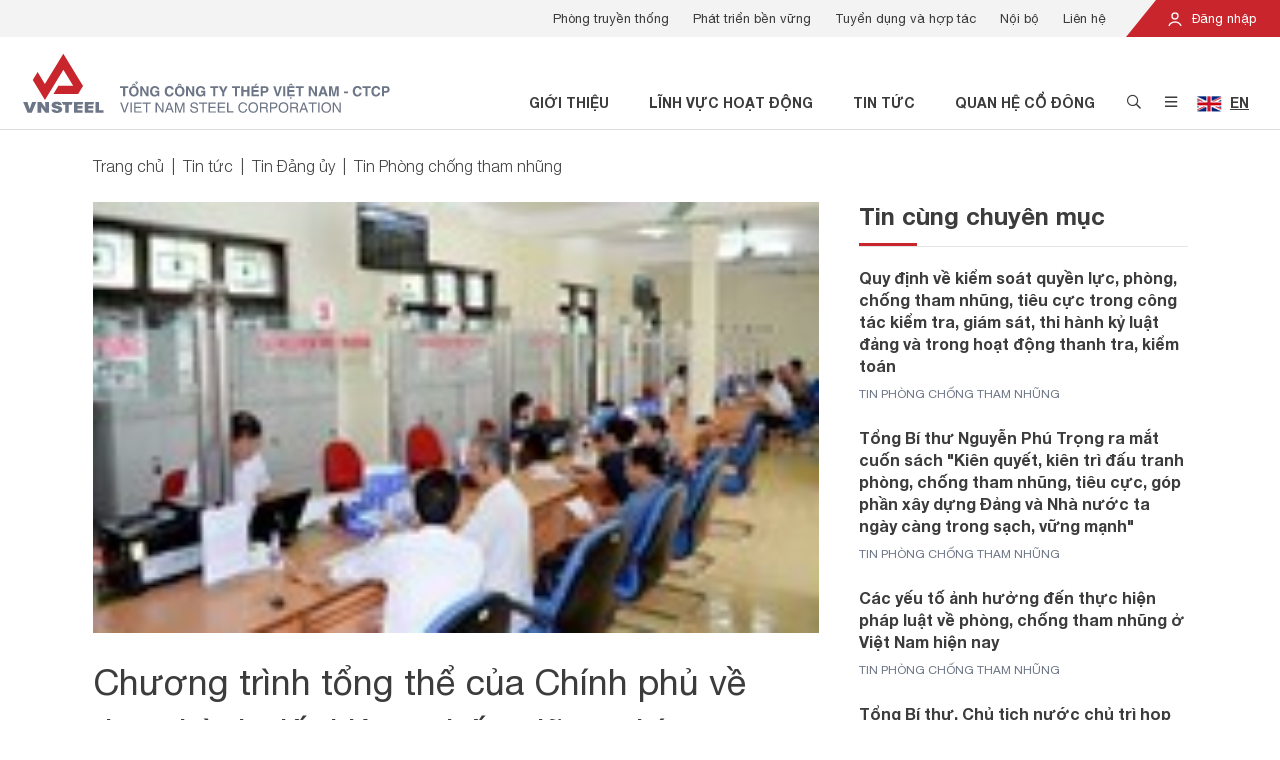

--- FILE ---
content_type: text/html; charset=utf-8
request_url: https://vnsteel.vn/Tin-Phong-chong-tham-nhung/chuong-trinh-tong-the-cua-chinh-phu-ve-thuc-hanh-tiet-kiem-chong-lang-phi-5418.html
body_size: 15928
content:

<!DOCTYPE html>
<html lang="vi">
<head>
    <meta charset="utf-8">
    <meta name="viewport" content="width=device-width, initial-scale=1, shrink-to-fit=no">
    <link rel="shortcut icon" href="/favicon.png" type="image/x-icon" />
    


<!-- Meta SEO -->
    <link rel="canonical" href="https://vnsteel.vn/Tin-Phong-chong-tham-nhung/chuong-trinh-tong-the-cua-chinh-phu-ve-thuc-hanh-tiet-kiem-chong-lang-phi-5418.html" />
    <meta name="description" content="Thủ tướng Ch&#237;nh phủ vừa ban h&#224;nh Chương tr&#236;nh tổng thể của Ch&#237;nh phủ về thực h&#224;nh tiết kiệm, chống l&#227;ng ph&#237; năm 2017.">

<!-- Meta Facebook -->
    <meta property="og:site_name" content="Tổng C&#244;ng Ty Th&#233;p Việt Nam" />
    <meta property="og:url" itemprop="url" content="https://vnsteel.vn/Tin-Phong-chong-tham-nhung/chuong-trinh-tong-the-cua-chinh-phu-ve-thuc-hanh-tiet-kiem-chong-lang-phi-5418.html" />
    <meta property="og:image" itemprop="thumbnailUrl" content="https://vnsteel.vn/Uploads/PublicImage/2DD3263AA0654D90BBF6BE49B90A0807/9A96045B751A4BEB9E875C51878BF55C_1200x630.jpg" />
    <meta property="og:title" content="Chương tr&#236;nh tổng thể của Ch&#237;nh phủ về thực h&#224;nh tiết kiệm, chống l&#227;ng ph&#237;" />
    <meta property="og:description" itemprop="description" content="Thủ tướng Ch&#237;nh phủ vừa ban h&#224;nh Chương tr&#236;nh tổng thể của Ch&#237;nh phủ về thực h&#224;nh tiết kiệm, chống l&#227;ng ph&#237; năm 2017." />

    <title>Chương tr&#236;nh tổng thể của Ch&#237;nh phủ về thực h&#224;nh tiết kiệm, chống l&#227;ng ph&#237;</title>
    <link rel="stylesheet" href="/Assets/plugins/bootstrap/css/bootstrap.min.css" type="text/css" />
    <link rel="stylesheet" href="/Assets/plugins/font-awesome/css/pro.min.css" type="text/css" />
    <link rel="stylesheet" href="/Assets/plugins/owl-carousel/css/owl.carousel.min.css" type="text/css" />
    <link rel="stylesheet" href="/Assets/plugins/owl-carousel/css/owl.theme.default.min.css" type="text/css" />
    <link rel="stylesheet" href="/Assets/plugins/datetimepicker/css/tempusdominus-bootstrap-4.min.css" type="text/css" />
    <link rel="stylesheet" href="/Assets/plugins/toastr/toastr.min.css" type="text/css" />
    <link rel="stylesheet" href="/Assets/plugins/sweetalert2/sweetalert2.min.css" type="text/css" />
    <link rel="stylesheet" href="/Assets/plugins/animate.css/animate.min.css" type="text/css" />
    <link rel="stylesheet" href="/Assets/css/style.css?v=0.0.8" type="text/css" />
    
    <link rel="stylesheet" href="/Assets/css/modules/default/article/article-content.css?v=0.0.1" type="text/css" />
    <link rel="stylesheet" href="/Assets/css/modules/default/article/index.css?v=0.0.1" type="text/css" />
    <link rel="stylesheet" href="/Assets/css/modules/default/article/vote.css?v=0.0.1" type="text/css" />

    <!-- Global site tag (gtag.js) - Google Analytics -->
<script async src="https://www.googletagmanager.com/gtag/js?id=G-CV4G8VXVQJ"></script>
<script>
    window.dataLayer = window.dataLayer || [];
    function gtag(){dataLayer.push(arguments);}
    gtag('js', new Date());

    gtag('config', 'G-CV4G8VXVQJ');
</script>
</head>
<body>
    
<header id="header" class="position-relative">
    <div class="header-top d-none d-lg-block">
        <div class="container-fluid px-0">
            <div class="clearfix">
                <div class="float-right">
                    <div class="login position-relative d-inline-block text-white">
                            <a href="/noi-bo/dang-nhap/"><img src="/Assets/images/icon-user.svg" class="icon mr-1" /> Đăng nhập</a>
                    </div>
                </div>
                <div class="float-right">
                        <ul class="list-menu list-unstyled mb-0 px-2 clearfix">
                                <li class="item float-left">
                                    <a href="http://truyenthong.vnsteel.vn/" target="_blank">Ph&#242;ng truyền thống</a>
                                </li>
                                <li class="item float-left">
                                    <a href="/phat-trien-ben-vung/" >Ph&#225;t triển bền vững</a>
                                </li>
                                <li class="item float-left">
                                    <a href="/tuyen-dung/" >Tuyển dụng v&#224; hợp t&#225;c</a>
                                </li>
                                <li class="item float-left">
                                    <a href="/noi-bo/" >Nội bộ</a>
                                </li>
                                <li class="item float-left">
                                    <a href="/lien-he/" >Li&#234;n hệ</a>
                                </li>
                        </ul>
                </div>
            </div>
        </div>
    </div>
    <div class="header-main py-3 px-2">
        <div class="container-fluid">
            <div class="d-flex justify-content-between">
                <div class="header-main-left d-flex justify-content-start align-items-end">
                    <a href="/" class="d-block">
                        <picture>
                            <source media="(min-width: 768px)" srcset="/Assets/images/logo-text.svg?v=0.0.2" />
                            <img src="/Assets/images/logo.svg?v=0.0.1" alt="Tổng C&#244;ng Ty Th&#233;p Việt Nam" class="logo img-fluid">
                        </picture>
                    </a>
                </div>
                <div class="header-main-right d-flex justify-content-end align-items-end">
                    <div>
                        <ul class="list-menu list-unstyled mb-0 clearfix">
                                    <li class="item float-left d-none d-lg-block font-weight-bold text-uppercase">
                                        <a href="/gioi-thieu/" >Giới thiệu</a>
                                    </li>
                                    <li class="item float-left d-none d-lg-block font-weight-bold text-uppercase">
                                        <a href="/linh-vuc-hoat-dong/" >Lĩnh vực hoạt động</a>
                                    </li>
                                    <li class="item float-left d-none d-lg-block font-weight-bold text-uppercase">
                                        <a href="/tin-tuc/" >Tin tức</a>
                                    </li>
                                    <li class="item float-left d-none d-lg-block font-weight-bold text-uppercase">
                                        <a href="/quan-he-co-dong/" >Quan hệ cổ đ&#244;ng</a>
                                    </li>
                            <li class="item icon float-left"><a href="#" class="btn-open-search btn-open-popup" data-target="#popup-search"><i class="far fa-search"></i></a></li>
                            <li class="item icon float-left">
                                    <a href="#" class="btn-open-menu btn-open-popup d-none d-lg-inline" data-target="#popup-menu"><i class="far fa-bars"></i></a>
                                <a href="#" class="btn-open-menu-mobile d-inline d-lg-none"><i class="far fa-bars"></i></a>
                            </li>
                                <li class="item language float-left px-2">
                                            <a href="/en/" class="btn-open-language">
                                                <img src="/Assets/images/flag-uk.jpg" alt="English" class="mr-1" /> <span class="d-inline-block">EN</span>
                                            </a>

                                </li>
                        </ul>
                    </div>
                </div>
            </div>
        </div>
    </div>

    <div id="popup-search" class="popup popup-search container position-absolute">
        <div class="popup-wrapper position-relative bg-white px-3 py-4 p-md-5">
            <div class="d-flex justify-content-center align-items-center">
                <div class="popup-body">

                    <p class="popup-title font-weight-bold text-center mb-4 mb-md-5">T&#236;m kiếm th&#244;ng tin</p>
                    <div class="form-search mb-4 mb-md-5" data-search-url="/tim-kiem/">
                        <div class="clearfix">
                            <input type="text" name="k" class="form-control float-left" placeholder="Nhập từ kh&#243;a" autocomplete="off" />
                            <button type="button" class="btn btn-danger float-right text-center px-2" onclick="quickSearch(this);"><i class="far fa-search"></i></button>
                        </div>
                    </div>
                    <div class="list-keyword">
                            <a href="/tim-kiem/?k=Về chúng tôi" class="d-inline-block item py-1 px-3 mr-2 mb-3 py-md-2 px-md-4 mr-md-4 mb-md-4">Về chúng tôi</a>
                            <a href="/tim-kiem/?k=Phát triển bền vững" class="d-inline-block item py-1 px-3 mr-2 mb-3 py-md-2 px-md-4 mr-md-4 mb-md-4">Phát triển bền vững</a>
                            <a href="/tim-kiem/?k=Thép chữ V" class="d-inline-block item py-1 px-3 mr-2 mb-3 py-md-2 px-md-4 mr-md-4 mb-md-4">Thép chữ V</a>
                            <a href="/tim-kiem/?k=Tôn Phương Nam" class="d-inline-block item py-1 px-3 mr-2 mb-3 py-md-2 px-md-4 mr-md-4 mb-md-4">Tôn Phương Nam</a>
                            <a href="/tim-kiem/?k=Báo cáo tài chính" class="d-inline-block item py-1 px-3 mr-2 mb-3 py-md-2 px-md-4 mr-md-4 mb-md-4">Báo cáo tài chính</a>
                            <a href="/tim-kiem/?k=Thép cuộn" class="d-inline-block item py-1 px-3 mr-2 mb-3 py-md-2 px-md-4 mr-md-4 mb-md-4">Thép cuộn</a>
                            <a href="/tim-kiem/?k=Thông tin cổ phiếu" class="d-inline-block item py-1 px-3 mr-2 mb-3 py-md-2 px-md-4 mr-md-4 mb-md-4">Thông tin cổ phiếu</a>
                    </div>
                </div>
            </div>
            <a href="#" class="btn-close d-block position-absolute text-center"><i class="fal fa-times"></i></a>
        </div>
    </div>

    <div id="popup-menu" class="popup popup-menu d-none d-lg-block container position-absolute">
        <div class="popup-wrapper position-relative bg-white">
            <div class="d-flex justify-content-center align-items-center">
                <div class="popup-body">
                    <div class="clearfix">
                        <div class="menu-detail float-left p-4 p-xl-5">
                                <div class="list-item">
                                        <div class="item" data-id="ffb9f709-aa1a-4196-86a4-8f139f8f5884" >
                                            <div class="image mb-3">
                                                <img src="/Uploads/PublicImage/2021/08/11/17/gioi-thieu_314x0.png" alt="Giới thiệu" class="img-fluid" />
                                            </div>
                                            <p class="description mb-4 font-weight-light">VNSTEEL l&#224; tổng c&#244;ng ty th&#233;p li&#234;n hợp h&#224;ng đầu Việt Nam đa ng&#224;nh nghề, đa sở hữu tr&#234;n cơ sở chủ đạo l&#224; sản xuất v&#224; kinh doanh c&#225;c sản phẩm th&#233;p.</p>
                                            <a href="/gioi-thieu/" class="btn btn-danger font-weight-normal">Giới thiệu</a>
                                        </div>
                                        <div class="item" data-id="2ced106f-b12c-4d03-bc73-2181218013df" style="display: none;">
                                            <div class="image mb-3">
                                                <img src="/Uploads/PublicImage/2021/08/11/17/linh-vuc-hd_314x0.png" alt="Lĩnh vực hoạt động" class="img-fluid" />
                                            </div>
                                            <p class="description mb-4 font-weight-light">VNSTEEL hoạt động kinh doanh chủ yếu tr&#234;n c&#225;c lĩnh vực sản xuất, kinh doanh th&#233;p; v&#224; c&#225;c vật tư, thiết bị li&#234;n quan đến ng&#224;nh th&#233;p;...</p>
                                            <a href="/linh-vuc-hoat-dong/" class="btn btn-danger font-weight-normal">Lĩnh vực hoạt động</a>
                                        </div>
                                        <div class="item" data-id="b55f609c-bc94-414c-8000-c379908b45cc" style="display: none;">
                                            <div class="image mb-3">
                                                <img src="/Uploads/PublicImage/2021/08/11/17/thuong-hieu-noi-bat_314x0.png" alt="Thương hiệu nổi bật" class="img-fluid" />
                                            </div>
                                            <p class="description mb-4 font-weight-light">C&#225;c thương hiệu nổi bật của VNSTEEL đang ng&#224;y c&#224;ng ph&#225;t triển, mang đến những sản phẩm thương hiệu Việt Nam chất lượng cao</p>
                                            <a href="/thuong-hieu-noi-bat/thep-mien-nam-v.html" class="btn btn-danger font-weight-normal">Thương hiệu nổi bật</a>
                                        </div>
                                        <div class="item" data-id="8de31cf3-df57-44db-895c-c596de9d74b9" style="display: none;">
                                            <div class="image mb-3">
                                                <img src="/Uploads/PublicImage/2021/08/11/17/tin-tuc_314x0.png" alt="Tin tức" class="img-fluid" />
                                            </div>
                                            <p class="description mb-4 font-weight-light">C&#225;c th&#244;ng tin mới nhất được cập nhật li&#234;n tục tr&#234;n cổng th&#244;ng tin điện tử VNSTEEL</p>
                                            <a href="/tin-tuc/" class="btn btn-danger font-weight-normal">Tin tức</a>
                                        </div>
                                        <div class="item" data-id="4093806a-9de5-4799-9c4b-db14bc32f956" style="display: none;">
                                            <div class="image mb-3">
                                                <img src="/Uploads/PublicImage/2021/08/11/17/ptbv_314x0.png" alt="Ph&#225;t triển bền vững" class="img-fluid" />
                                            </div>
                                            <p class="description mb-4 font-weight-light">VNSTEEL kh&#244;ng t&#225;ch rời giữa lợi &#237;ch doanh nghiệp với bảo vệ m&#244;i trường v&#224; t&#224;i nguy&#234;n quốc gia.</p>
                                            <a href="/phat-trien-ben-vung/" class="btn btn-danger font-weight-normal">Ph&#225;t triển bền vững</a>
                                        </div>
                                        <div class="item" data-id="391f98b9-7328-4a52-9c5c-3ba3b85b1d49" style="display: none;">
                                            <div class="image mb-3">
                                                <img src="/Uploads/PublicImage/2021/08/11/17/quan-he-co-dong_314x0.png" alt="Quan hệ cổ đ&#244;ng" class="img-fluid" />
                                            </div>
                                            <p class="description mb-4 font-weight-light">VNSTEEL quan t&#226;m tốt nhất tới lợi &#237;ch của Kh&#225;ch h&#224;ng, c&#225;c nh&#224; đầu tư, c&#225;c cổ đ&#244;ng v&#224; cộng đồng x&#227; hội.</p>
                                            <a href="/quan-he-co-dong/" class="btn btn-danger font-weight-normal">Quan hệ cổ đ&#244;ng</a>
                                        </div>
                                        <div class="item" data-id="53e27c97-515a-41ca-b18b-452b36683741" style="display: none;">
                                            <div class="image mb-3">
                                                <img src="/Uploads/PublicImage/2021/08/11/17/lien-he_314x0.png" alt="Li&#234;n hệ" class="img-fluid" />
                                            </div>
                                            <p class="description mb-4 font-weight-light">Nếu qu&#253; kh&#225;ch cần th&#234;m th&#244;ng tin trợ gi&#250;p, vui l&#242;ng li&#234;n hệ với đội ngũ hỗ trợ của VNSTEEL.</p>
                                            <a href="/lien-he/" class="btn btn-danger font-weight-normal">Li&#234;n hệ</a>
                                        </div>
                                </div>
                        </div>
                        <div class="menu float-left p-4 p-xl-5">
                                <ul class="list-menu list-unstyled">
                                        <li class="item mb-4 font-weight-light active">
                                            <a href="/gioi-thieu/"  data-id="ffb9f709-aa1a-4196-86a4-8f139f8f5884">Giới thiệu <span class="ml-2 icon"><i class="far fa-angle-right"></i></span></a>
                                        </li>
                                        <li class="item mb-4 font-weight-light ">
                                            <a href="/linh-vuc-hoat-dong/"  data-id="2ced106f-b12c-4d03-bc73-2181218013df">Lĩnh vực hoạt động <span class="ml-2 icon"><i class="far fa-angle-right"></i></span></a>
                                        </li>
                                        <li class="item mb-4 font-weight-light ">
                                            <a href="/thuong-hieu-noi-bat/thep-mien-nam-v.html"  data-id="b55f609c-bc94-414c-8000-c379908b45cc">Thương hiệu nổi bật <span class="ml-2 icon"><i class="far fa-angle-right"></i></span></a>
                                        </li>
                                        <li class="item mb-4 font-weight-light ">
                                            <a href="/tin-tuc/"  data-id="8de31cf3-df57-44db-895c-c596de9d74b9">Tin tức <span class="ml-2 icon"><i class="far fa-angle-right"></i></span></a>
                                        </li>
                                        <li class="item mb-4 font-weight-light ">
                                            <a href="/phat-trien-ben-vung/"  data-id="4093806a-9de5-4799-9c4b-db14bc32f956">Ph&#225;t triển bền vững <span class="ml-2 icon"><i class="far fa-angle-right"></i></span></a>
                                        </li>
                                        <li class="item mb-4 font-weight-light ">
                                            <a href="/quan-he-co-dong/"  data-id="391f98b9-7328-4a52-9c5c-3ba3b85b1d49">Quan hệ cổ đ&#244;ng <span class="ml-2 icon"><i class="far fa-angle-right"></i></span></a>
                                        </li>
                                        <li class="item  font-weight-light ">
                                            <a href="/lien-he/"  data-id="53e27c97-515a-41ca-b18b-452b36683741">Li&#234;n hệ <span class="ml-2 icon"><i class="far fa-angle-right"></i></span></a>
                                        </li>
                                </ul>
                        </div>
                        <div class="sub-menu float-left p-4 p-xl-5">
                                        <ul class="list-menu list-unstyled" data-parent-id="ffb9f709-aa1a-4196-86a4-8f139f8f5884" >
                                                <li class="item mb-4">
                                                    <a href="/gioi-thieu/gioi-thieu-tong-cong-ty-thep-viet-nam-3650.html"  data-id="825a7698-86b5-4d27-9a04-1aa637aecbe8">Về VNSTEEL</a>
                                                </li>
                                                <li class="item mb-4">
                                                    <a href="/gioi-thieu/"  data-id="201d74cc-239d-40c1-b7c5-7668163eb306">Tầm nh&#236;n - Sứ mệnh</a>
                                                </li>
                                                <li class="item mb-4">
                                                    <a href="/gioi-thieu/nhan-su-chu-chot/"  data-id="7b25ed3d-183e-431c-aab0-2c9959677f51">Nh&#226;n sự chủ chốt</a>
                                                </li>
                                                <li class="item mb-4">
                                                    <a href="/gioi-thieu/don-vi-truc-thuoc/?type=7"  data-id="b0664ede-3699-4af7-9dd2-cdf94615fc64">Hệ thống VNSTEEL</a>
                                                </li>
                                                <li class="item mb-4">
                                                    <a href="http://truyenthong.vnsteel.vn/" target="_blank" data-id="6300470d-84a6-43b1-95d9-2828a00d7000">Ph&#242;ng truyền thống</a>
                                                </li>
                                                <li class="item mb-4">
                                                    <a href="/gioi-thieu/dang-5981.html"  data-id="42d0c9e0-cb1b-4f8b-9086-5db3337d49ff">Đảng</a>
                                                </li>
                                                <li class="item mb-4">
                                                    <a href="/gioi-thieu/cong-doan-5980.html"  data-id="04b7d7db-c5d1-45f1-93b6-11ff449af1cc">C&#244;ng đo&#224;n</a>
                                                </li>
                                                <li class="item ">
                                                    <a href="/gioi-thieu/doan-thanh-nien-5979.html"  data-id="210d422f-9e23-4d15-945c-ca5ba9077ed4">Đo&#224;n thanh ni&#234;n</a>
                                                </li>
                                        </ul>
                                        <ul class="list-menu list-unstyled" data-parent-id="2ced106f-b12c-4d03-bc73-2181218013df" style="display: none;">
                                                <li class="item mb-4">
                                                    <a href="/linh-vuc-hoat-dong/thep-xay-dung-1.html"  data-id="d2fe454c-0835-4793-b745-a0c5ed9d3e85">Sản xuất</a>
                                                </li>
                                                <li class="item ">
                                                    <a href="/linh-vuc-hoat-dong/kinh-doanh-kim-khi-16.html"  data-id="f6273239-5d01-477b-b55e-d83ed7fa8299">Thương mại v&#224; Dịch vụ</a>
                                                </li>
                                        </ul>
                                        <ul class="list-menu list-unstyled" data-parent-id="b55f609c-bc94-414c-8000-c379908b45cc" style="display: none;">
                                                <li class="item mb-4">
                                                    <a href="/thuong-hieu-noi-bat/thep-mien-nam-v.html"  data-id="13ef1290-e063-4c19-a64c-07a3ee4e4e7e">Th&#233;p Miền Nam /V/</a>
                                                </li>
                                                <li class="item mb-4">
                                                    <a href="/thuong-hieu-noi-bat/tisco.html"  data-id="c9ed4824-6b3f-4c37-89df-fab0db9098cf">TISCO</a>
                                                </li>
                                                <li class="item mb-4">
                                                    <a href="/thuong-hieu-noi-bat/sssc-ton-viet-nhat.html"  data-id="b7953131-bec1-4f78-b6b1-30c9911f8ebc">SSSC - T&#244;n Việt Nhật</a>
                                                </li>
                                                <li class="item mb-4">
                                                    <a href="/thuong-hieu-noi-bat/thep-vina-kyoei.html"  data-id="bd4a2915-8bb8-48fb-a83a-3865d787d55a">Th&#233;p Vina Kyoei</a>
                                                </li>
                                                <li class="item mb-4">
                                                    <a href="/thuong-hieu-noi-bat/ibc.html"  data-id="900052a7-51cc-40c7-aaa9-d1bd250e7b96">Diamond Plaza - IBC</a>
                                                </li>
                                                <li class="item mb-4">
                                                    <a href="/thuong-hieu-noi-bat/ton-ma-vnsteel-thang-long.html"  data-id="a55c15eb-7cf2-49f2-8498-589fed678b81">T&#244;n mạ VNSTEEL Thăng Long</a>
                                                </li>
                                                <li class="item ">
                                                    <a href="/thuong-hieu-noi-bat/thep-tam-la-phu-my-pfs.html"  data-id="5b20f5ba-2a78-4610-9f05-75c3496861eb">Th&#233;p Tấm L&#225; Ph&#250; Mỹ - PFS</a>
                                                </li>
                                        </ul>
                                        <ul class="list-menu list-unstyled" data-parent-id="8de31cf3-df57-44db-895c-c596de9d74b9" style="display: none;">
                                                <li class="item mb-4">
                                                    <a href="/tin-hoat-dong-sxkd/"  data-id="bc457a80-6d8c-4f92-a836-17dc40e77586">Tin hoạt động VNSTEEL</a>
                                                </li>
                                                <li class="item mb-4">
                                                    <a href="/tin-tong-hop/"  data-id="943dac29-55c6-4f87-b86f-cbe94a6d1380">Tin tổng hợp</a>
                                                </li>
                                                <li class="item mb-4">
                                                    <a href="/tin-thi-truong-thep/"  data-id="db0b9fbf-a323-452a-a606-b86c1b8b98fd">Tin thị trường th&#233;p</a>
                                                </li>
                                                <li class="item mb-4">
                                                    <a href="/Tin_Dang_uy/"  data-id="ba3782f7-5c68-4c04-9c7b-7d69eccff0e1">Tin Đảng ủy</a>
                                                </li>
                                                <li class="item mb-4">
                                                    <a href="/Tin-Cong-doan/"  data-id="5a4dab8a-f744-4f3e-8dc0-416504d8410e">Tin C&#244;ng đo&#224;n</a>
                                                </li>
                                                <li class="item mb-4">
                                                    <a href="/guong-mat-vnsteel/"  data-id="61cd8236-7228-4fc5-aeb1-aefa067baeb3">Gương mặt VNSTEEL</a>
                                                </li>
                                                <li class="item ">
                                                    <a href="/thu-vien-hinh-anh-video/"  data-id="703a6227-f73e-4f93-a634-ccd6f8c5dac9">Ph&#243;ng sự Ảnh - Video</a>
                                                </li>
                                        </ul>
                                        <ul class="list-menu list-unstyled" data-parent-id="4093806a-9de5-4799-9c4b-db14bc32f956" style="display: none;">
                                                <li class="item mb-4">
                                                    <a href="/bao-ve-moi-truong/"  data-id="2c1ccdfb-bda8-48a5-a9e5-16ba0b99a90b">Bảo vệ m&#244;i trường</a>
                                                </li>
                                                <li class="item mb-4">
                                                    <a href="/trach-nhiem-xa-hoi/"  data-id="84986ebb-ef67-410f-bd33-01c66a47ea4b">Tr&#225;ch nhiệm x&#227; hội</a>
                                                </li>
                                                <li class="item mb-4">
                                                    <a href="/con-nguoi/"  data-id="e68ac890-acb8-4d3f-b110-5d2c132c22c7">Con người</a>
                                                </li>
                                                <li class="item ">
                                                    <a href="/sang-kien-cai-tien-san-xuat-phat-trien-ben-vung/"  data-id="869c2ebd-cc56-41b6-ba23-ff1f6cf7814b">S&#225;ng kiến cải tiến sản xuất ph&#225;t triển bền vững</a>
                                                </li>
                                        </ul>
                                        <ul class="list-menu list-unstyled" data-parent-id="391f98b9-7328-4a52-9c5c-3ba3b85b1d49" style="display: none;">
                                                <li class="item mb-4">
                                                    <a href="/quan-he-co-dong/tin-tuc-co-dong/"  data-id="1890a213-6717-4b39-bcfa-0e439dcc7a36">Tin tức cổ đ&#244;ng</a>
                                                </li>
                                                <li class="item mb-4">
                                                    <a href="/quan-he-co-dong/dai-hoi-co-dong/"  data-id="4fdd194a-6499-4b9b-89ad-5b25cc84ff1c">Đại hội đồng cổ đ&#244;ng</a>
                                                </li>
                                                <li class="item mb-4">
                                                    <a href="/quan-he-co-dong/bao-cao-thuong-nien/"  data-id="1d1ed22d-2b9a-413e-9ce8-589c652aafba">B&#225;o c&#225;o thường ni&#234;n</a>
                                                </li>
                                                <li class="item mb-4">
                                                    <a href="/quan-he-co-dong/bao-cao-quan-tri/"  data-id="9233e9d8-a868-448b-ad06-123cd0e01128">B&#225;o c&#225;o quản trị</a>
                                                </li>
                                                <li class="item mb-4">
                                                    <a href="/quan-he-co-dong/bao-cao-tai-chinh/"  data-id="5bd18777-8521-4efb-9dab-49099f4977bd">B&#225;o c&#225;o t&#224;i ch&#237;nh</a>
                                                </li>
                                                <li class="item ">
                                                    <a href="/quan-he-co-dong/dieu-le-quy-che/"  data-id="86b4cc42-76f0-48a1-8063-de903405dfd0">Điều lệ v&#224; quy chế</a>
                                                </li>
                                        </ul>
                                        <ul class="list-menu list-unstyled" data-parent-id="53e27c97-515a-41ca-b18b-452b36683741" style="display: none;">
                                                <li class="item mb-4">
                                                    <a href="/lien-he/"  data-id="78fabc30-9891-4c7c-97b1-83f2730c5a34">Th&#244;ng tin li&#234;n hệ</a>
                                                </li>
                                                <li class="item ">
                                                    <a href="/tuyen-dung/"  data-id="b114a2ee-9b3b-45aa-b32e-7321ad8d6ad9">Tuyển dụng</a>
                                                </li>
                                        </ul>
                        </div>
                    </div>
                </div>
            </div>
            <a href="#" class="btn-close d-block position-absolute text-center"><i class="fal fa-times"></i></a>
        </div>
    </div>

    <div id="menu-mobile" class="position-fixed d-block d-lg-none w-100 h-100">
        <div class="menu-mobile-wrapper position-relative w-100 h-100">
            <div class="overlay position-absolute"></div>
            <div class="menu-mobile position-absolute bg-white">
                <div class="position-relative">
                    <div class="menu position-absolute w-100">
                        <div class="p-1 text-right">
                            <a href="#" class="btn-close-menu d-inline-block text-center"><i class="fal fa-times"></i></a>
                        </div>
                        <ul class="list-unstyled mb-0">
                                    <li class="mx-4 py-2">
                                        <div class="has-child clearfix">
                                            <div class="position-relative">
                                                <a href="/gioi-thieu/" class="btn-open-menu-child">Giới thiệu</a>
                                                    <a href="#" class="btn-open-menu-child d-block position-absolute text-center">
                                                        <i class="fas fa-chevron-right"></i>
                                                    </a>
                                            </div>
                                                <div class="sub-menu position-absolute w-100 h-100 bg-white">
                                                    <div class="p-1 text-right">
                                                        <a href="#" class="btn-close-menu d-inline-block text-center"><i class="fal fa-times"></i></a>
                                                    </div>
                                                    <ul class="list-unstyled mb-0">
                                                        <li class="mx-4 py-2"><a href="#" class="btn-close-menu-child"><i class="fas fa-chevron-left"></i> Giới thiệu</a></li>
                                                            <li class="mx-4 py-2"><a href="/gioi-thieu/gioi-thieu-tong-cong-ty-thep-viet-nam-3650.html">Về VNSTEEL</a></li>
                                                            <li class="mx-4 py-2"><a href="/gioi-thieu/">Tầm nh&#236;n - Sứ mệnh</a></li>
                                                            <li class="mx-4 py-2"><a href="/gioi-thieu/nhan-su-chu-chot/">Nh&#226;n sự chủ chốt</a></li>
                                                            <li class="mx-4 py-2"><a href="/gioi-thieu/don-vi-truc-thuoc/?type=7">Hệ thống VNSTEEL</a></li>
                                                            <li class="mx-4 py-2"><a href="http://truyenthong.vnsteel.vn/">Ph&#242;ng truyền thống</a></li>
                                                            <li class="mx-4 py-2"><a href="/gioi-thieu/dang-5981.html">Đảng</a></li>
                                                            <li class="mx-4 py-2"><a href="/gioi-thieu/cong-doan-5980.html">C&#244;ng đo&#224;n</a></li>
                                                            <li class="mx-4 py-2"><a href="/gioi-thieu/doan-thanh-nien-5979.html">Đo&#224;n thanh ni&#234;n</a></li>
                                                    </ul>
                                                </div>
                                        </div>
                                    </li>
                                    <li class="mx-4 py-2">
                                        <div class="has-child clearfix">
                                            <div class="position-relative">
                                                <a href="/linh-vuc-hoat-dong/" class="btn-open-menu-child">Lĩnh vực hoạt động</a>
                                                    <a href="#" class="btn-open-menu-child d-block position-absolute text-center">
                                                        <i class="fas fa-chevron-right"></i>
                                                    </a>
                                            </div>
                                                <div class="sub-menu position-absolute w-100 h-100 bg-white">
                                                    <div class="p-1 text-right">
                                                        <a href="#" class="btn-close-menu d-inline-block text-center"><i class="fal fa-times"></i></a>
                                                    </div>
                                                    <ul class="list-unstyled mb-0">
                                                        <li class="mx-4 py-2"><a href="#" class="btn-close-menu-child"><i class="fas fa-chevron-left"></i> Lĩnh vực hoạt động</a></li>
                                                            <li class="mx-4 py-2"><a href="/linh-vuc-hoat-dong/thep-xay-dung-1.html">Sản xuất</a></li>
                                                            <li class="mx-4 py-2"><a href="/linh-vuc-hoat-dong/kinh-doanh-kim-khi-16.html">Thương mại v&#224; Dịch vụ</a></li>
                                                    </ul>
                                                </div>
                                        </div>
                                    </li>
                                    <li class="mx-4 py-2">
                                        <div class="has-child clearfix">
                                            <div class="position-relative">
                                                <a href="/thuong-hieu-noi-bat/thep-mien-nam-v.html" class="btn-open-menu-child">Thương hiệu nổi bật</a>
                                                    <a href="#" class="btn-open-menu-child d-block position-absolute text-center">
                                                        <i class="fas fa-chevron-right"></i>
                                                    </a>
                                            </div>
                                                <div class="sub-menu position-absolute w-100 h-100 bg-white">
                                                    <div class="p-1 text-right">
                                                        <a href="#" class="btn-close-menu d-inline-block text-center"><i class="fal fa-times"></i></a>
                                                    </div>
                                                    <ul class="list-unstyled mb-0">
                                                        <li class="mx-4 py-2"><a href="#" class="btn-close-menu-child"><i class="fas fa-chevron-left"></i> Thương hiệu nổi bật</a></li>
                                                            <li class="mx-4 py-2"><a href="/thuong-hieu-noi-bat/thep-mien-nam-v.html">Th&#233;p Miền Nam /V/</a></li>
                                                            <li class="mx-4 py-2"><a href="/thuong-hieu-noi-bat/tisco.html">TISCO</a></li>
                                                            <li class="mx-4 py-2"><a href="/thuong-hieu-noi-bat/sssc-ton-viet-nhat.html">SSSC - T&#244;n Việt Nhật</a></li>
                                                            <li class="mx-4 py-2"><a href="/thuong-hieu-noi-bat/thep-vina-kyoei.html">Th&#233;p Vina Kyoei</a></li>
                                                            <li class="mx-4 py-2"><a href="/thuong-hieu-noi-bat/ibc.html">Diamond Plaza - IBC</a></li>
                                                            <li class="mx-4 py-2"><a href="/thuong-hieu-noi-bat/ton-ma-vnsteel-thang-long.html">T&#244;n mạ VNSTEEL Thăng Long</a></li>
                                                            <li class="mx-4 py-2"><a href="/thuong-hieu-noi-bat/thep-tam-la-phu-my-pfs.html">Th&#233;p Tấm L&#225; Ph&#250; Mỹ - PFS</a></li>
                                                    </ul>
                                                </div>
                                        </div>
                                    </li>
                                    <li class="mx-4 py-2">
                                        <div class="has-child clearfix">
                                            <div class="position-relative">
                                                <a href="/tin-tuc/" class="btn-open-menu-child">Tin tức</a>
                                                    <a href="#" class="btn-open-menu-child d-block position-absolute text-center">
                                                        <i class="fas fa-chevron-right"></i>
                                                    </a>
                                            </div>
                                                <div class="sub-menu position-absolute w-100 h-100 bg-white">
                                                    <div class="p-1 text-right">
                                                        <a href="#" class="btn-close-menu d-inline-block text-center"><i class="fal fa-times"></i></a>
                                                    </div>
                                                    <ul class="list-unstyled mb-0">
                                                        <li class="mx-4 py-2"><a href="#" class="btn-close-menu-child"><i class="fas fa-chevron-left"></i> Tin tức</a></li>
                                                            <li class="mx-4 py-2"><a href="/tin-hoat-dong-sxkd/">Tin hoạt động VNSTEEL</a></li>
                                                            <li class="mx-4 py-2"><a href="/tin-tong-hop/">Tin tổng hợp</a></li>
                                                            <li class="mx-4 py-2"><a href="/tin-thi-truong-thep/">Tin thị trường th&#233;p</a></li>
                                                            <li class="mx-4 py-2"><a href="/Tin_Dang_uy/">Tin Đảng ủy</a></li>
                                                            <li class="mx-4 py-2"><a href="/Tin-Cong-doan/">Tin C&#244;ng đo&#224;n</a></li>
                                                            <li class="mx-4 py-2"><a href="/guong-mat-vnsteel/">Gương mặt VNSTEEL</a></li>
                                                            <li class="mx-4 py-2"><a href="/thu-vien-hinh-anh-video/">Ph&#243;ng sự Ảnh - Video</a></li>
                                                    </ul>
                                                </div>
                                        </div>
                                    </li>
                                    <li class="mx-4 py-2">
                                        <div class="has-child clearfix">
                                            <div class="position-relative">
                                                <a href="/phat-trien-ben-vung/" class="btn-open-menu-child">Ph&#225;t triển bền vững</a>
                                                    <a href="#" class="btn-open-menu-child d-block position-absolute text-center">
                                                        <i class="fas fa-chevron-right"></i>
                                                    </a>
                                            </div>
                                                <div class="sub-menu position-absolute w-100 h-100 bg-white">
                                                    <div class="p-1 text-right">
                                                        <a href="#" class="btn-close-menu d-inline-block text-center"><i class="fal fa-times"></i></a>
                                                    </div>
                                                    <ul class="list-unstyled mb-0">
                                                        <li class="mx-4 py-2"><a href="#" class="btn-close-menu-child"><i class="fas fa-chevron-left"></i> Ph&#225;t triển bền vững</a></li>
                                                            <li class="mx-4 py-2"><a href="/bao-ve-moi-truong/">Bảo vệ m&#244;i trường</a></li>
                                                            <li class="mx-4 py-2"><a href="/trach-nhiem-xa-hoi/">Tr&#225;ch nhiệm x&#227; hội</a></li>
                                                            <li class="mx-4 py-2"><a href="/con-nguoi/">Con người</a></li>
                                                            <li class="mx-4 py-2"><a href="/sang-kien-cai-tien-san-xuat-phat-trien-ben-vung/">S&#225;ng kiến cải tiến sản xuất ph&#225;t triển bền vững</a></li>
                                                    </ul>
                                                </div>
                                        </div>
                                    </li>
                                    <li class="mx-4 py-2">
                                        <div class="has-child clearfix">
                                            <div class="position-relative">
                                                <a href="/quan-he-co-dong/" class="btn-open-menu-child">Quan hệ cổ đ&#244;ng</a>
                                                    <a href="#" class="btn-open-menu-child d-block position-absolute text-center">
                                                        <i class="fas fa-chevron-right"></i>
                                                    </a>
                                            </div>
                                                <div class="sub-menu position-absolute w-100 h-100 bg-white">
                                                    <div class="p-1 text-right">
                                                        <a href="#" class="btn-close-menu d-inline-block text-center"><i class="fal fa-times"></i></a>
                                                    </div>
                                                    <ul class="list-unstyled mb-0">
                                                        <li class="mx-4 py-2"><a href="#" class="btn-close-menu-child"><i class="fas fa-chevron-left"></i> Quan hệ cổ đ&#244;ng</a></li>
                                                            <li class="mx-4 py-2"><a href="/quan-he-co-dong/tin-tuc-co-dong/">Tin tức cổ đ&#244;ng</a></li>
                                                            <li class="mx-4 py-2"><a href="/quan-he-co-dong/dai-hoi-co-dong/">Đại hội đồng cổ đ&#244;ng</a></li>
                                                            <li class="mx-4 py-2"><a href="/quan-he-co-dong/bao-cao-thuong-nien/">B&#225;o c&#225;o thường ni&#234;n</a></li>
                                                            <li class="mx-4 py-2"><a href="/quan-he-co-dong/bao-cao-quan-tri/">B&#225;o c&#225;o quản trị</a></li>
                                                            <li class="mx-4 py-2"><a href="/quan-he-co-dong/bao-cao-tai-chinh/">B&#225;o c&#225;o t&#224;i ch&#237;nh</a></li>
                                                            <li class="mx-4 py-2"><a href="/quan-he-co-dong/dieu-le-quy-che/">Điều lệ v&#224; quy chế</a></li>
                                                    </ul>
                                                </div>
                                        </div>
                                    </li>
                                    <li class="mx-4 py-2">
                                        <div class="has-child clearfix">
                                            <div class="position-relative">
                                                <a href="/lien-he/" class="btn-open-menu-child">Li&#234;n hệ</a>
                                                    <a href="#" class="btn-open-menu-child d-block position-absolute text-center">
                                                        <i class="fas fa-chevron-right"></i>
                                                    </a>
                                            </div>
                                                <div class="sub-menu position-absolute w-100 h-100 bg-white">
                                                    <div class="p-1 text-right">
                                                        <a href="#" class="btn-close-menu d-inline-block text-center"><i class="fal fa-times"></i></a>
                                                    </div>
                                                    <ul class="list-unstyled mb-0">
                                                        <li class="mx-4 py-2"><a href="#" class="btn-close-menu-child"><i class="fas fa-chevron-left"></i> Li&#234;n hệ</a></li>
                                                            <li class="mx-4 py-2"><a href="/lien-he/">Th&#244;ng tin li&#234;n hệ</a></li>
                                                            <li class="mx-4 py-2"><a href="/tuyen-dung/">Tuyển dụng</a></li>
                                                    </ul>
                                                </div>
                                        </div>
                                    </li>
                                    <li class="mx-4 py-2">
                                        <div >
                                            <div class="position-relative">
                                                <a href="http://truyenthong.vnsteel.vn/" class="btn-open-link">Ph&#242;ng truyền thống</a>
                                            </div>
                                        </div>
                                    </li>
                                    <li class="mx-4 py-2">
                                        <div >
                                            <div class="position-relative">
                                                <a href="/phat-trien-ben-vung/" class="btn-open-link">Ph&#225;t triển bền vững</a>
                                            </div>
                                        </div>
                                    </li>
                                    <li class="mx-4 py-2">
                                        <div >
                                            <div class="position-relative">
                                                <a href="/tuyen-dung/" class="btn-open-link">Tuyển dụng v&#224; hợp t&#225;c</a>
                                            </div>
                                        </div>
                                    </li>
                                    <li class="mx-4 py-2">
                                        <div >
                                            <div class="position-relative">
                                                <a href="/noi-bo/" class="btn-open-link">Nội bộ</a>
                                            </div>
                                        </div>
                                    </li>
                                    <li class="mx-4 py-2">
                                        <div >
                                            <div class="position-relative">
                                                <a href="/lien-he/" class="btn-open-link">Li&#234;n hệ</a>
                                            </div>
                                        </div>
                                    </li>
                        </ul>
                    </div>
                </div>
            </div>
        </div>
    </div>
</header>

    <main id="main">
        


<div id="article">
    <div class="container">
        <div class="pt-4 py-4">
            
    <nav aria-label="breadcrumb">
        <ol class="breadcrumb p-0 mb-0 ">
                    <li class="breadcrumb-item"><a href="/">Trang chủ</a></li>
                    <li class="breadcrumb-item"><a href="/tin-tuc/">Tin tức</a></li>
                    <li class="breadcrumb-item"><a href="/Tin_Dang_uy/">Tin Đảng ủy</a></li>
                    <li class="breadcrumb-item"><a href="/Tin-Phong-chong-tham-nhung/">Tin Ph&#242;ng chống tham nhũng</a></li>
                    <li class="breadcrumb-item active" aria-current="page">Chương tr&#236;nh tổng thể của Ch&#237;nh phủ về thực h&#224;nh tiết kiệm, chống l&#227;ng ph&#237;</li>
        </ol>
    </nav>
    <script type="application/ld+json">
        {
            "@context": "https://schema.org",
            "@type": "BreadcrumbList",
            "itemListElement": [{"@type":"ListItem","position":1,"name":"Trang chủ","item":"https://vnsteel.vn/"},{"@type":"ListItem","position":2,"name":"Tin tức","item":"https://vnsteel.vn/tin-tuc/"},{"@type":"ListItem","position":3,"name":"Tin Đảng ủy","item":"https://vnsteel.vn/Tin_Dang_uy/"},{"@type":"ListItem","position":4,"name":"Tin Phòng chống tham nhũng","item":"https://vnsteel.vn/Tin-Phong-chong-tham-nhung/"},{"@type":"ListItem","position":5,"name":"Chương trình tổng thể của Chính phủ về thực hành tiết kiệm, chống lãng phí"}]
        }
    </script>

        </div>
        <div class="clearfix pb-5">
            <div class="main-content mb-5 mb-lg-0">
                <article>
                    <header class="article-header mb-4">
                            <div class="image-featured hidden-on-print mb-4">
                                <img src="/Uploads/PublicImage/2DD3263AA0654D90BBF6BE49B90A0807/9A96045B751A4BEB9E875C51878BF55C_727x0.jpg" alt="Chương tr&#236;nh tổng thể của Ch&#237;nh phủ về thực h&#224;nh tiết kiệm, chống l&#227;ng ph&#237;" class="w-100" />
                            </div>
                        <h1 class="page-title mb-4 font-weight-normal">Chương tr&#236;nh tổng thể của Ch&#237;nh phủ về thực h&#224;nh tiết kiệm, chống l&#227;ng ph&#237;</h1>
                        <div class="article-detail description mb-3 font-italic">
                            Thủ tướng Chính phủ vừa ban hành Chương trình tổng thể của Chính phủ về thực hành tiết kiệm, chống lãng phí năm 2017.
                        </div>
                        <div class="clearfix">
                            <div class="publish-date mb-3 mb-sm-0 font-weight-light">
                                <p class="mb-0"><i class="far fa-clock"></i> 07/04/2017 13:00</p>
                            </div>
                            


<div class="social hidden-on-print">
        <a href="javascript:void(0)" class="item btn-social-print d-inline-block" rel="nofollow" title="In tin b&#224;i" onclick="window.print();">
            <div class="btn-social print d-inline-block text-center text-white">
                <i class="fas fa-print"></i>
            </div>
        </a>
    <a href="https://www.facebook.com/sharer.php?u=https://vnsteel.vn/Tin-Phong-chong-tham-nhung/chuong-trinh-tong-the-cua-chinh-phu-ve-thuc-hanh-tiet-kiem-chong-lang-phi-5418.html" target="_blank" class="item d-inline-block" rel="nofollow">
        <div class="btn-social facebook d-inline-block text-center text-white">
            <i class="fab fa-facebook-f"></i>
        </div>
    </a>
    <a href="https://twitter.com/intent/tweet?text=Chương tr&#236;nh tổng thể của Ch&#237;nh phủ về thực h&#224;nh tiết kiệm, chống l&#227;ng ph&#237;&amp;via=Tổng C&#244;ng Ty Th&#233;p Việt Nam&amp;url=https://vnsteel.vn/Tin-Phong-chong-tham-nhung/chuong-trinh-tong-the-cua-chinh-phu-ve-thuc-hanh-tiet-kiem-chong-lang-phi-5418.html" target="_blank" class="item d-inline-block" rel="nofollow">
        <div class="btn-social twitter d-inline-block text-center text-white">
            <i class="fab fa-twitter"></i>
        </div>
    </a>
    <a href="mailto:?subject=Chương tr&#236;nh tổng thể của Ch&#237;nh phủ về thực h&#224;nh tiết kiệm, chống l&#227;ng ph&#237;&amp;body=https://vnsteel.vn/Tin-Phong-chong-tham-nhung/chuong-trinh-tong-the-cua-chinh-phu-ve-thuc-hanh-tiet-kiem-chong-lang-phi-5418.html" class="item d-inline-block" rel="nofollow" title="Gửi tin b&#224;i qua email">
        <div class="btn-social email d-inline-block text-center text-white">
            <i class="far fa-envelope"></i>
        </div>
    </a>
</div>
                        </div>
                    </header>
                    <section class="article-detail mb-3 py-0">
                        <p><span style="font-size:9pt"><span style="font-family:tahoma,geneva,sans-serif"><strong>Thủ tướng Chính phủ vừa ban hành <a href="/Uploads/PublicImage/2DD3263AA0654D90BBF6BE49B90A0807/bcc5fe931e9f4ab6b5119644eb0b7d4f-398.signed.pdf">Chương trình tổng thể của Chính phủ về thực hành tiết kiệm, chống lãng phí năm 2017</a>.</strong></span></span></p><p><span style="font-size:9pt"><span style="font-family:tahoma,geneva,sans-serif">Theo đó, thực hành tiết kiệm, chống lãng phí (THTK, CLP) được thực hiện trên tất cả các lĩnh vực theo quy định của Luật THTK, CLP. Trong năm 2017, thực hiện siết chặt kỷ luật tài chính - ngân sách nhà nước; bảo đảm chi ngân sách nhà nước tiết kiệm, hiệu quả và theo dự toán được Quốc hội thông qua. Triệt để tiết kiệm ngay từ khâu lập, phân bổ, giao dự toán ngân sách năm 2017 cho các bộ, cơ quan, đơn vị.</span></span></p><p><span style="font-size:9pt"><span style="font-family:tahoma,geneva,sans-serif">Trong đó, triệt kể tiết kiệm chi thường xuyên (không kể tiền lương và các khoản có tính chất lương, các khoản đóng góp cho người lao động theo quy định) để tạo nguồn cải cách tiền lương. Hạn chế các cuộc họp không cần thiết, thực hiện lồng ghép các nội dung, công việc cần xử lý; giảm tần suất tổ chức lễ hội, ngày hội sử dụng ngân sách nhà nước, nhất là những lễ hội có quy mô lớn.</span></span></p><p><span style="font-size:9pt"><span style="font-family:tahoma,geneva,sans-serif">Phấn đấu tiết kiệm tối thiểu 12% các khoản kinh phí chi hội nghị, hội thảo, tọa đàm, họp, chi tiếp khách, khánh tiết, tổ chức lễ hội, lễ kỷ niệm, sử dụng xăng xe, điện, nước, văn phòng phẩm, sách, báo, tạp chí; hạn chế bố trí kinh phí đi nghiên cứu, khảo sát nước ngoài; tiết kiệm tối thiểu 15% chi đoàn ra, đoàn vào, không bố trí đoàn ra trong chi thường xuyên các Chương trình mục tiêu quốc gia.</span></span></p><p><span style="font-size:9pt"><span style="font-family:tahoma,geneva,sans-serif">Cắt giảm 100% việc tổ chức lễ động thổ, lễ khởi công, khánh thành các công trình xây dựng cơ bản, trừ các công trình quan trọng quốc gia, công trình dự án nhóm A, công trình có ý nghĩa quan trọng về kinh tế, chính trị, văn hóa - xã hội của địa phương.</span></span></p><p><strong><span style="font-size:9pt"><span style="font-family:tahoma,geneva,sans-serif">Hạn chế mua sắm xe ô tô</span></span></strong></p><p><span style="font-size:9pt"><span style="font-family:tahoma,geneva,sans-serif">Trong quản lý, sử dụng đất đai, trụ sở làm việc, nhà công vụ, tài sản công, Thủ tướng yêu cầu hạn chế mua sắm xe ô tô (trừ xe ô tô chuyên dùng) và trang thiết bị đắt tiền; việc mua sắm mới xe ô tô (bao gồm xe ô tô phục vụ chức danh, xe ô tô phục vụ công tác chung và xe ô tô chuyên dùng) của cơ quan, tổ chức, đơn vị chỉ được thực hiện khi đảm bảo đủ các điều kiện theo quy định.</span></span></p><p><span style="font-size:9pt"><span style="font-family:tahoma,geneva,sans-serif">Nghiên cứu sửa đổi Quyết định số 32/2015/QĐ-TTg ngày 4/8/2015 của Thủ tướng Chính phủ quy định tiêu chuẩn, định mức và chế độ quản lý, sử dụng xe ô tô trong cơ quan nhà nước, đơn vị sự nghiệp công lập, công ty trách nhiệm hữu hạn một thành viên do Nhà nước nắm giữ 100% vốn điều lệ theo hướng sửa đổi đơn giá khoán kinh phí sử dụng xe ô tô phù hợp cho từng nhóm chức danh có tiêu chuẩn sử dụng và định mức xe ô tô phục vụ công tác chung; xác định lộ trình thực hiện chế độ khoán kinh phí sử dụng xe ô tô áp dụng đối với chức danh thứ trưởng và tương đương, xe ô tô phục vụ công tác chung.<br/>Đất đai, trụ sở làm việc, nhà công vụ giao cho các cơ quan, đơn vị, tổ chức phải được quản lý, sử dụng đúng mục đích, có hiệu quả và bảo đảm thực hành tiết kiệm; nâng cao hiệu suất sử dụng nhà công vụ; thu hồi 100% nhà công vụ sử dụng không đúng mục đích, không đúng đối tượng, đối tượng hết thời gian sử dụng nhà công vụ theo quy định.</span></span></p><p><strong><span style="font-size:9pt"><span style="font-family:tahoma,geneva,sans-serif">Giảm 1,5 đến 2% biên chế</span></span></strong></p><p><span style="font-size:9pt"><span style="font-family:tahoma,geneva,sans-serif">Năm 2017, tiếp tục thực hiện nghiêm quy định của Chính phủ về tinh giản biên chế, đảm bảo đạt chỉ tiêu giảm 1,5 đến 2% biên chế công chức, biên chế sự nghiệp được giao năm 2015. Các bộ, ngành, địa phương chưa giảm được biên chế sự nghiệp năm 2016 so với biên chế được giao năm 2015 thì năm 2017 phải giảm tối thiểu 3% của biên chế được giao năm 2015.</span></span></p><p><span style="font-size:9pt"><span style="font-family:tahoma,geneva,sans-serif">Thực hiện cơ cấu lại đội ngũ cán bộ, công chức, viên chức gắn với cải cách tổ chức bộ máy hành chính nhà nước, đổi mới cơ chế hoạt động của đơn vị sự nghiệp công lập và cải cách tiền lương. Đối với đơn vị sự nghiệp công lập có nguồn thu sự nghiệp, khuyến khích đẩy mạnh chuyển đổi thêm 10% số lượng viên chức sang cơ chế tự chủ, tự chịu trách nhiệm và xã hội hóa, thay thế nguồn trả lương từ ngân sách nhà nước bằng việc trả lương từ nguồn thu sự nghiệp. Các cơ quan, tổ chức, đơn vị chỉ tuyển dụng số cán bộ, công chức, viên chức mới không quá 50% số biên chế cán bộ, công chức, viên chức đã thực hiện tinh giản biên chế và không quá 50% số biên chế cán bộ, công chức, viên chức đã giải quyết chế độ nghỉ hưu hoặc thôi việc theo quy định.</span></span></p><p><span style="font-size:9pt"><span style="font-family:tahoma,geneva,sans-serif">Thực hiện rà soát và đơn giản hóa các thủ tục hành chính liên quan đến các thủ tục tuyển dụng công chức, viên chức, thủ tục thi nâng ngạch công chức, thi thăng hạng chức danh nghề nghiệp đối với viên chức theo kế hoạch đơn giản hóa thủ tục hành chính hàng năm của Chính phủ và hướng dẫn, quy định của các bộ, ngành.</span></span></p><p><span style="font-size:9pt"><span style="font-family:tahoma,geneva,sans-serif">Tiếp tục rà soát, sửa đổi, bổ sung các giải pháp tạo chuyển biến rõ nét về cải thiện môi trường đầu tư, kinh doanh, đơn giản hóa thủ tục hành chính, đặc biệt là trong các hệ thống cơ quan thuế, hải quan, kho bạc nhà nước; tạo thuận lợi tối đa, giảm thời gian, chi phí giao dịch hành chính của người dân và doanh nghiệp. Phấn đấu đạt tối thiểu bằng trung bình của các nước ASEAN 4 trên các chỉ tiêu về môi trường kinh doanh, hướng tới giảm thời gian nộp thuế và bảo hiểm xã hội không quá 168 giờ/năm (trong đó thuế là 119 giờ và bảo hiểm là 49 giờ); cấp phép xây dựng và các thủ tục liên quan tối đa không quá 120 ngày, trong đó giảm thời gian thẩm định thiết kế cơ sở, thẩm định thiết kế kỹ thuật, cấp phép xây dựng xuống còn 63 ngày;...</span></span></p>
                    </section>
                    
<img src="/tracking/api/Tracking?cataId=43&amp;catalias=Tin-Phong-chong-tham-nhung&amp;aid=5418&amp;adate=2017-04-07T13:00:26&amp;wcode=vi" style="display: none;" />
                </article>
            </div>
            <aside class="sidebar">
                                    <div class="article-box">
                        <div class="article-box-header pb-2 position-relative">
                            <h2 class="article-box-title font-weight-bold">Tin c&#249;ng chuy&#234;n mục</h2>
                        </div>
                        <div class="article-box-body">
                            <div class="list-item">
                                    <div class="item mb-4">
                                        <h3 class="title mb-2 font-weight-bold"><a href="/Tin-Phong-chong-tham-nhung/quy-dinh-ve-kiem-soat-quyen-luc-phong-chong-tham-nhung-tieu-cuc-trong-cong-tac-kiem-tra-giam-sat-thi-hanh-ky-luat-dang-va-trong-hoat-dong-thanh-tra-kiem-toan-6782.html">Quy định về kiểm so&#225;t quyền lực, ph&#242;ng, chống tham nhũng, ti&#234;u cực trong c&#244;ng t&#225;c kiểm tra, gi&#225;m s&#225;t, thi h&#224;nh kỷ luật đảng v&#224; trong hoạt động thanh tra, kiểm to&#225;n</a></h3>
                                        <p class="category mb-0 text-uppercase"><a href="/Tin-Phong-chong-tham-nhung/">Tin Ph&#242;ng chống tham nhũng</a></p>
                                    </div>
                                    <div class="item mb-4">
                                        <h3 class="title mb-2 font-weight-bold"><a href="/Tin-Phong-chong-tham-nhung/tong-bi-thu-nguyen-phu-trong-ra-mat-cuon-sach-kien-quyet-kien-tri-dau-tranh-phong-chong-tham-nhung-tieu-cuc-gop-phan-xay-dung-dang-va-nha-nuoc-ta-ngay-cang-trong-sach-vung-manh-6533.html">Tổng B&#237; thư Nguyễn Ph&#250; Trọng ra mắt cuốn s&#225;ch &quot;Ki&#234;n quyết, ki&#234;n tr&#236; đấu tranh ph&#242;ng, chống tham nhũng, ti&#234;u cực, g&#243;p phần x&#226;y dựng Đảng v&#224; Nh&#224; nước ta ng&#224;y c&#224;ng trong sạch, vững mạnh&quot;</a></h3>
                                        <p class="category mb-0 text-uppercase"><a href="/Tin-Phong-chong-tham-nhung/">Tin Ph&#242;ng chống tham nhũng</a></p>
                                    </div>
                                    <div class="item mb-4">
                                        <h3 class="title mb-2 font-weight-bold"><a href="/Tin-Phong-chong-tham-nhung/cac-yeu-to-anh-huong-den-thuc-hien-phap-luat-ve-phong-chong-tham-nhung-o-viet-nam-hien-nay-2766.html">C&#225;c yếu tố ảnh hưởng đến thực hiện ph&#225;p luật về ph&#242;ng, chống tham nhũng ở Việt Nam hiện nay</a></h3>
                                        <p class="category mb-0 text-uppercase"><a href="/Tin-Phong-chong-tham-nhung/">Tin Ph&#242;ng chống tham nhũng</a></p>
                                    </div>
                                    <div class="item mb-4">
                                        <h3 class="title mb-2 font-weight-bold"><a href="/Tin-Phong-chong-tham-nhung/tong-bi-thu-chu-tich-nuoc-chu-tri-hop-bcd-phong-chong-tham-nhung-1416.html">Tổng B&#237; thư, Chủ tịch nước chủ tr&#236; họp BCĐ ph&#242;ng, chống tham nhũng</a></h3>
                                        <p class="category mb-0 text-uppercase"><a href="/Tin-Phong-chong-tham-nhung/">Tin Ph&#242;ng chống tham nhũng</a></p>
                                    </div>
                                    <div class="item ">
                                        <h3 class="title mb-2 font-weight-bold"><a href="/Tin-Phong-chong-tham-nhung/chong-tham-nhung-da-tao-suc-ran-de-canh-tinh-lon-2174.html">Chống tham nhũng đ&#227; tạo sức răn đe, cảnh tỉnh lớn</a></h3>
                                        <p class="category mb-0 text-uppercase"><a href="/Tin-Phong-chong-tham-nhung/">Tin Ph&#242;ng chống tham nhũng</a></p>
                                    </div>
                            </div>
                        </div>
                    </div>
                            </aside>
        </div>
    </div>
</div>

<div class="modal fade" id="resultVote" role="dialog">
    <div class="modal-dialog">
        <div class="modal-content">
            <div class="modal-header" style="padding: 0.5rem 1rem;">
                <h5 class="modal-title" style="text-align: center">Kết quả khảo sát</h5>
                <button type="button" class="close" data-dismiss="modal">&times;</button>
            </div>
            <div class="modal-body">
                <div class="result_vote"></div>
            </div>
        </div>
    </div>
</div>

<div class="modal fade" id="messageVote" role="dialog" style="z-index: 9999999">
    <div class="modal-dialog">
        <div class="modal-content">
            <div class="modal-header" style="border-bottom: none;padding: 0.5rem 1rem;">
                <h4 class="modal-title" id="messageVoteTitle" style="width: 94%; text-align: center"></h4>
                <button type="button" class="close" data-dismiss="modal">&times;</button>
            </div>
        </div>
    </div>
</div>;


    </main>

    
<footer id="footer">
    <div class="footer-top">
        <div class="container-fluid px-0">
            <div class="container">
                

                        <div class="row">
                            <div class="menu col-6 col-md-4 col-lg">
                                    <div class="mb-4">
                                        <p class="menu-title mb-2 font-weight-bold"><a href="/gioi-thieu/" >Giới thiệu</a></p>
                                            <ul class="sub-menu list-unstyled mb-0">
                                                    <li class="my-2"><a href="/gioi-thieu/ve-vnsteel-3650.html" >Về VNSTEEL</a></li>
                                                    <li class="my-2"><a href="http://truyenthong.vnsteel.vn/" target="_blank">Ph&#242;ng truyền thống</a></li>
                                                    <li class="my-2"><a href="/gioi-thieu/" >Tầm nh&#236;n - Sứ mệnh</a></li>
                                                    <li class="my-2"><a href="/gioi-thieu/nhan-su-chu-chot/" >Nh&#226;n sự chủ chốt</a></li>
                                                    <li class="my-2"><a href="/gioi-thieu/don-vi-truc-thuoc/?type=7" >Hệ thống VNSTEEL</a></li>
                                                    <li class="my-2"><a href="/gioi-thieu/dang-5981.html" >Đảng ủy</a></li>
                                                    <li class="my-2"><a href="/gioi-thieu/cong-doan-5980.html" >C&#244;ng Đo&#224;n</a></li>
                                                    <li class="my-2"><a href="/gioi-thieu/doan-thanh-nien-5979.html" >Đo&#224;n Thanh ni&#234;n</a></li>
                                            </ul>
                                    </div>
                                    <div class="mb-4">
                                        <p class="menu-title mb-2 font-weight-bold"><a href="/lien-he/" >Li&#234;n hệ</a></p>
                                    </div>
                            </div>
                            <div class="menu col-6 col-md-4 col-lg">
                                        <div class="mb-4">
                                            <p class="menu-title mb-2 font-weight-bold"><a href="/linh-vuc-hoat-dong/" >Lĩnh vực hoạt động</a></p>
                                                <ul class="sub-menu list-unstyled mb-0">
                                                        <li class="my-2"><a href="/linh-vuc-hoat-dong/thep-xay-dung-1.html" >Sản xuất</a></li>
                                                        <li class="my-2"><a href="/linh-vuc-hoat-dong/kinh-doanh-kim-khi-16.html" >Thương mại v&#224; dịch vụ</a></li>
                                                </ul>
                                        </div>
                                        <div class="mb-4">
                                            <p class="menu-title mb-2 font-weight-bold"><a href="/thuong-hieu-noi-bat/thep-mien-nam-v.html" >Thương hiệu nổi bật</a></p>
                                                <ul class="sub-menu list-unstyled mb-0">
                                                        <li class="my-2"><a href="/thuong-hieu-noi-bat/thep-mien-nam-v.html" >Th&#233;p Miền Nam /V/</a></li>
                                                        <li class="my-2"><a href="/thuong-hieu-noi-bat/tisco.html" >TISCO</a></li>
                                                        <li class="my-2"><a href="/thuong-hieu-noi-bat/vinausteel.html" >Th&#233;p Việt &#218;c</a></li>
                                                        <li class="my-2"><a href="/thuong-hieu-noi-bat/sssc-ton-viet-nhat.html" >SSSC - T&#244;n Việt Nhật</a></li>
                                                        <li class="my-2"><a href="/thuong-hieu-noi-bat/thep-vina-kyoei.html" >Th&#233;p Vina Kyoei</a></li>
                                                        <li class="my-2"><a href="/thuong-hieu-noi-bat/ibc.html" >Diamond Plaza - IBC</a></li>
                                                        <li class="my-2"><a href="/thuong-hieu-noi-bat/ton-ma-vnsteel-thang-long.html" >T&#244;n mạ VNSTEEL Thăng Long</a></li>
                                                        <li class="my-2"><a href="/thuong-hieu-noi-bat/thep-tam-la-phu-my-pfs.html" >Th&#233;p Tấm L&#225; Ph&#250; Mỹ - PFS </a></li>
                                                </ul>
                                        </div>
                            </div>
                            <div class="menu col-6 col-md-4 col-lg">
                                        <div class="mb-4">
                                            <p class="menu-title mb-2 font-weight-bold"><a href="/tin-tuc/" >Tin tức</a></p>
                                                <ul class="sub-menu list-unstyled mb-0">
                                                        <li class="my-2"><a href="/tin-hoat-dong-sxkd/" >Tin hoạt động VNSTEEL</a></li>
                                                        <li class="my-2"><a href="/tin-tong-hop/" >Tin tổng hợp</a></li>
                                                        <li class="my-2"><a href="/tin-thi-truong-thep/" >Tin thị trường th&#233;p</a></li>
                                                        <li class="my-2"><a href="/Tin_Dang_uy/" >Tin Đảng ủy</a></li>
                                                        <li class="my-2"><a href="/Tin-Cong-doan/" >Tin C&#244;ng đo&#224;n</a></li>
                                                        <li class="my-2"><a href="/guong-mat-vnsteel/" >Gương mặt VNSTEEL</a></li>
                                                </ul>
                                        </div>
                                        <div class="mb-4">
                                            <p class="menu-title mb-2 font-weight-bold"><a href="/thu-vien-hinh-anh-video/" >Ph&#243;ng sự Ảnh - Video</a></p>
                                        </div>
                            </div>
                            <div class="menu col-6 col-md-4 col-lg">
                                        <div class="mb-4">
                                            <p class="menu-title mb-2 font-weight-bold"><a href="/quan-he-co-dong/" >Quan hệ cổ đ&#244;ng</a></p>
                                                <ul class="sub-menu list-unstyled mb-0">
                                                        <li class="my-2"><a href="/quan-he-co-dong/tin-tuc-co-dong/" >Tin tức cổ đ&#244;ng</a></li>
                                                        <li class="my-2"><a href="/quan-he-co-dong/dai-hoi-co-dong/" >Đại hội cổ đ&#244;ng</a></li>
                                                        <li class="my-2"><a href="/quan-he-co-dong/bao-cao-thuong-nien/" >B&#225;o c&#225;o thường ni&#234;n</a></li>
                                                        <li class="my-2"><a href="/quan-he-co-dong/bao-cao-quan-tri/" >B&#225;o c&#225;o quản trị</a></li>
                                                        <li class="my-2"><a href="/quan-he-co-dong/bao-cao-tai-chinh/" >B&#225;o c&#225;o t&#224;i ch&#237;nh</a></li>
                                                        <li class="my-2"><a href="/quan-he-co-dong/dieu-le-quy-che/" >Điều lệ quy chế</a></li>
                                                </ul>
                                        </div>
                                        <div class="mb-4">
                                            <p class="menu-title mb-2 font-weight-bold"><a href="/tuyen-dung/" >Tuyển dụng v&#224; hợp t&#225;c</a></p>
                                        </div>
                            </div>
                            <div class="menu col-6 col-md-4 col-lg">
                                        <div class="mb-4">
                                            <p class="menu-title mb-2 font-weight-bold"><a href="/phat-trien-ben-vung/" >Ph&#225;t triển bền vững</a></p>
                                                <ul class="sub-menu list-unstyled mb-0">
                                                        <li class="my-2"><a href="/bao-ve-moi-truong/" >Bảo vệ m&#244;i trường</a></li>
                                                        <li class="my-2"><a href="/trach-nhiem-xa-hoi/" >Tr&#225;ch nhiệm x&#227; hội</a></li>
                                                        <li class="my-2"><a href="/con-nguoi/" >Con người</a></li>
                                                        <li class="my-2"><a href="/sang-kien-cai-tien-san-xuat-phat-trien-ben-vung/" >S&#225;ng kiến ph&#225;t triển bền vững</a></li>
                                                </ul>
                                        </div>
                                        <div class="mb-4">
                                            <p class="menu-title mb-2 font-weight-bold"><a href="/noi-bo/" >Nội bộ</a></p>
                                        </div>
                                <div class="mb-4">
                                    <p class="menu-title mb-1 font-weight-bold">Theo d&#245;i ch&#250;ng t&#244;i</p>
                                    <div class="list-social">
                                        <a class="item d-inline-block text-white text-center mr-1" href="https://www.facebook.com/Vietnam-Steel-Corporation-210017097706080" target="_blank" rel="nofollow">
                                            <i class="fab fa-facebook-f"></i>
                                        </a>
                                        <a class="item d-inline-block text-white text-center mr-1" href="https://www.youtube.com/channel/UC0qsGJwAQtdqYY-HaEz_hTA" target="_blank" rel="nofollow">
                                            <i class="fab fa-youtube"></i>
                                        </a>
                                        <a class="item d-inline-block text-white text-center" href="https://www.instagram.com/thepvnsteel" target="_blank" rel="nofollow">
                                            <i class="fab fa-instagram"></i>
                                        </a>
                                    </div>
                                </div>
                            </div>
                        </div>
            </div>
        </div>
    </div>
    <div class="footer-main">
        <div class="container-fluid px-0">
            <div class="d-block d-md-flex text-white">
                <div class="footer-main-left d-block d-md-flex justify-content-md-end align-items-md-center">
                    <div class="container-haft py-3 py-md-0">
                        <p class="mb-1"><b>Trưởng ban bi&#234;n tập</b>: &#212;ng Phạm C&#244;ng Thảo - Ph&#243; Tổng gi&#225;m đốc</p>
                        <p class="mb-0">Giấy ph&#233;p số 279/GP-BC của Cục B&#225;o ch&#237; - Bộ VHTT</p>
                    </div>
                </div>
                <div class="footer-main-right d-block d-md-flex justify-content-md-start align-items-md-center">
                    <div class="container-haft py-3 py-md-0">
                        <div class="copyright">
                                <p class="mb-0">Bản quyền thuộc Tổng C&#244;ng Ty Th&#233;p Việt Nam - CTCP</p>
                        </div>
                    </div>
                </div>
            </div>
        </div>
    </div>
</footer>

    <script type="text/javascript" src="/Assets/plugins/jquery/jquery-3.5.1.min.js"></script>
    <script type="text/javascript" src="/Assets/plugins/jquery-migrate/jquery-migrate-3.3.2.min.js"></script>
    <script type="text/javascript" src="/Assets/plugins/bootstrap/js/bootstrap.bundle.min.js"></script>
    <script type="text/javascript" src="/Assets/plugins/owl-carousel/js/owl.carousel.min.js"></script>
    <script type="text/javascript" src="/Assets/plugins/jwplayer/jwplayer.js"></script>
    <script type="text/javascript" src="/Assets/plugins/jwplayer/videoplayer.js"></script>
    <script type="text/javascript" src="/Assets/plugins/moment/moment.min.js"></script>
        <script type="text/javascript" src="/Assets/plugins/datetimepicker/locales/vi.js"></script>
    <script type="text/javascript" src="/Assets/plugins/datetimepicker/js/tempusdominus-bootstrap-4.min.js"></script>
    <script type="text/javascript" src="/Assets/plugins/toastr/toastr.min.js"></script>
    <script type="text/javascript" src="/Assets/plugins/sweetalert2/sweetalert2.min.js"></script>
    <script type="text/javascript" src="/Assets/plugins/jquery-cookie/jquery.cookie.min.js"></script>
    <script type="text/javascript" src="/Assets/plugins/jquery-signalr/jquery.signalR-2.4.2.min.js"></script>
    <script type="text/javascript" src="/signalr/js"></script>
    <script type="text/javascript">
        const messageSearch = {
            keywordEmpty: 'Bạn chưa nhập từ khóa tìm kiếm!',
            keywordLengthRequire: 'Từ khóa tìm kiếm phải có độ dài từ 3 ký tự trở lên!'
        };
        const messageUserInterface = {
            alert: 'Thông báo'
        };
    </script>
    <script type="text/javascript" src="/Assets/js/script.js?v=0.0.6"></script>

    
    <script type="text/javascript">
        const languageCode = $('html').attr('lang');
    </script>
        <script src="/Assets/js/modules/default/article/vote.js" type="text/javascript"></script>

    <script type="text/javascript">
        var apiAdvServerLink = '/adv';
        var apiTrackingServerLink = '/tracking';
    </script>
    <script type="text/javascript" src="/Assets/plugins/adv/qc.js?v=0.0.1"></script>
</body>
</html>